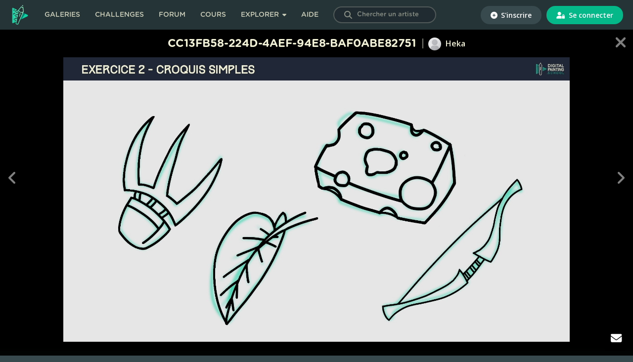

--- FILE ---
content_type: application/javascript
request_url: https://static.digitalpainting.school/build/runtime.5d87cec3.js
body_size: 539
content:
!function(){try{var e="undefined"!=typeof window?window:"undefined"!=typeof global?global:"undefined"!=typeof self?self:{},r=(new e.Error).stack;r&&(e._sentryDebugIds=e._sentryDebugIds||{},e._sentryDebugIds[r]="f90ce50c-c988-4539-93a6-5eb92e476964",e._sentryDebugIdIdentifier="sentry-dbid-f90ce50c-c988-4539-93a6-5eb92e476964")}catch(e){}}();var _global="undefined"!=typeof window?window:"undefined"!=typeof global?global:"undefined"!=typeof self?self:{};_global.SENTRY_RELEASE={id:"585297c6691e954605f1ed267f4e2b315d287338"},(()=>{"use strict";var e,r={},t={};function o(e){var n=t[e];if(void 0!==n)return n.exports;var d=t[e]={id:e,loaded:!1,exports:{}};return r[e].call(d.exports,d,d.exports,o),d.loaded=!0,d.exports}o.m=r,o.amdO={},e=[],o.O=(r,t,n,d)=>{if(!t){var i=1/0;for(s=0;s<e.length;s++){for(var[t,n,d]=e[s],l=!0,a=0;a<t.length;a++)(!1&d||i>=d)&&Object.keys(o.O).every((e=>o.O[e](t[a])))?t.splice(a--,1):(l=!1,d<i&&(i=d));if(l){e.splice(s--,1);var f=n();void 0!==f&&(r=f)}}return r}d=d||0;for(var s=e.length;s>0&&e[s-1][2]>d;s--)e[s]=e[s-1];e[s]=[t,n,d]},o.n=e=>{var r=e&&e.__esModule?()=>e.default:()=>e;return o.d(r,{a:r}),r},o.d=(e,r)=>{for(var t in r)o.o(r,t)&&!o.o(e,t)&&Object.defineProperty(e,t,{enumerable:!0,get:r[t]})},o.g=function(){if("object"==typeof globalThis)return globalThis;try{return this||new Function("return this")()}catch(e){if("object"==typeof window)return window}}(),o.hmd=e=>((e=Object.create(e)).children||(e.children=[]),Object.defineProperty(e,"exports",{enumerable:!0,set:()=>{throw new Error("ES Modules may not assign module.exports or exports.*, Use ESM export syntax, instead: "+e.id)}}),e),o.o=(e,r)=>Object.prototype.hasOwnProperty.call(e,r),o.r=e=>{"undefined"!=typeof Symbol&&Symbol.toStringTag&&Object.defineProperty(e,Symbol.toStringTag,{value:"Module"}),Object.defineProperty(e,"__esModule",{value:!0})},(()=>{var e={121:0};o.O.j=r=>0===e[r];var r=(r,t)=>{var n,d,[i,l,a]=t,f=0;if(i.some((r=>0!==e[r]))){for(n in l)o.o(l,n)&&(o.m[n]=l[n]);if(a)var s=a(o)}for(r&&r(t);f<i.length;f++)d=i[f],o.o(e,d)&&e[d]&&e[d][0](),e[d]=0;return o.O(s)},t=self.webpackChunk=self.webpackChunk||[];t.forEach(r.bind(null,0)),t.push=r.bind(null,t.push.bind(t))})()})();